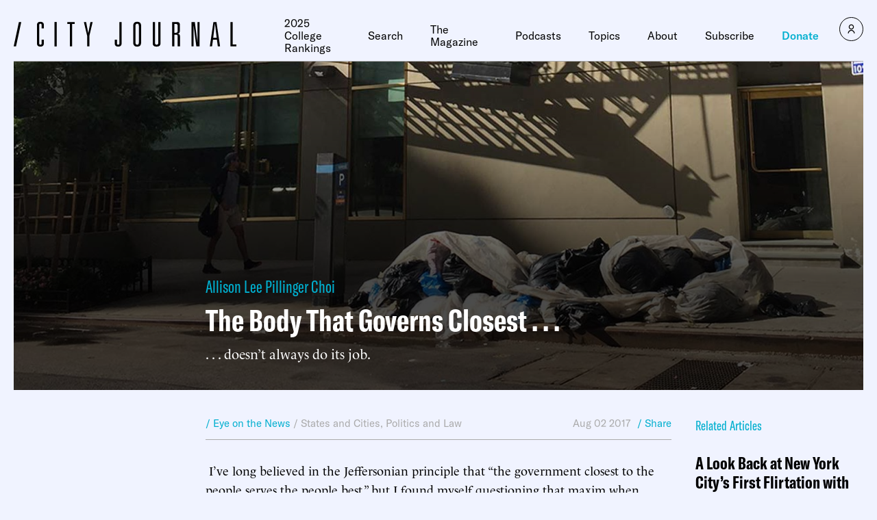

--- FILE ---
content_type: text/javascript;charset=utf-8
request_url: https://p1cluster.cxense.com/p1.js
body_size: 99
content:
cX.library.onP1('hb58whqatd0y2rzgzkjx9uclz');


--- FILE ---
content_type: text/javascript;charset=utf-8
request_url: https://id.cxense.com/public/user/id?json=%7B%22identities%22%3A%5B%7B%22type%22%3A%22ckp%22%2C%22id%22%3A%22mkimxrxd73gbsgcb%22%7D%2C%7B%22type%22%3A%22lst%22%2C%22id%22%3A%22hb58whqatd0y2rzgzkjx9uclz%22%7D%2C%7B%22type%22%3A%22cst%22%2C%22id%22%3A%22hb58whqatd0y2rzgzkjx9uclz%22%7D%5D%7D&callback=cXJsonpCB1
body_size: 206
content:
/**/
cXJsonpCB1({"httpStatus":200,"response":{"userId":"cx:6o6abg8tuvrf2qb1p89wvpj2u:2wy3yvirvkpc1","newUser":false}})